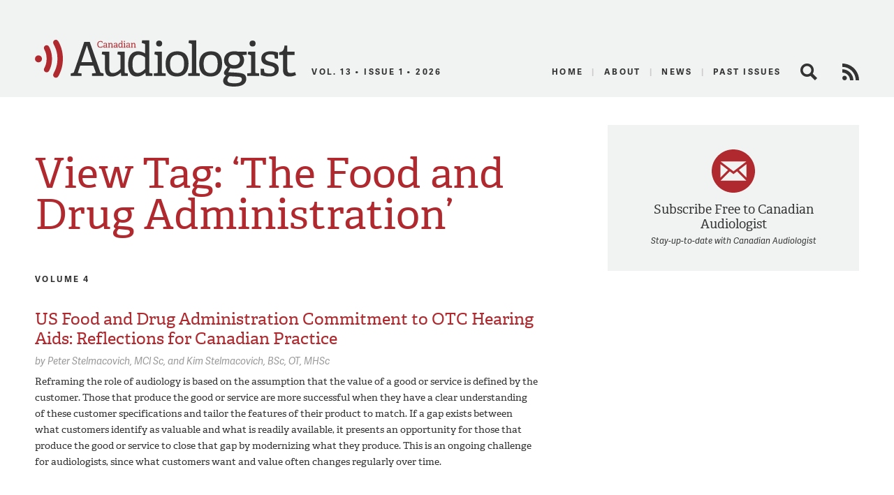

--- FILE ---
content_type: text/html; charset=UTF-8
request_url: https://canadianaudiologist.ca/tag/the-food-and-drug-administration/
body_size: 9473
content:


<!DOCTYPE html>
<!--[if lt IE 7 ]> <html class="ie ie6 no-js" dir="ltr" lang="en-US" prefix="og: https://ogp.me/ns#"> <![endif]-->
<!--[if IE 7 ]>    <html class="ie ie7 no-js" dir="ltr" lang="en-US" prefix="og: https://ogp.me/ns#"> <![endif]-->
<!--[if IE 8 ]>    <html class="ie ie8 no-js" dir="ltr" lang="en-US" prefix="og: https://ogp.me/ns#"> <![endif]-->
<!--[if IE 9 ]>    <html class="ie ie9 no-js" dir="ltr" lang="en-US" prefix="og: https://ogp.me/ns#"> <![endif]-->
<!--[if gt IE 9]><!--><html class="no-js" dir="ltr" lang="en-US" prefix="og: https://ogp.me/ns#"><!--<![endif]-->
<head profile="http://gmpg.org/xfn/11">
	

	<meta charset="UTF-8">
	<meta name="description" content="The Official Publication of the Canadian Academy of Audiology">
	<meta name="keywords" content="Canadian Audiologist, Canadian Academy of Audiology, audiology, audiologists, eJournal, publication, hearing, health, Canada, advocacy, education, research">
	<meta name="copyright" content="2026 Canadian Academy of Audiology">
	<meta name="publisher-email" content="caa@canadianaudiology.ca">
	<meta name="author" content="Canadian Academy of Audiology">
	<meta http-equiv="X-UA-Compatible" content="IE=edge,chrome=1">
	<meta name="google-site-verification" content="UYEw_J4i6onbYfBkHtjwCeqkJxVWYk19JnmGgrQrYzw" />
	<meta content='width=device-width, initial-scale=1.0, user-scalable=1' name='viewport' />

			<meta name="citation_title" content="US Food and Drug Administration Commitment to OTC Hearing Aids: Reflections for Canadian Practice">
					<meta name="citation_author" value="Peter Stelmacovich">
					<meta name="citation_author" value="Kim Stelmacovich">
				<meta name="citation_journal_title" content="Canadian Audiologist">
		<meta name="citation_volume" content="4">
		<meta name="citation_issue" content="1">
	
	<script type="text/javascript" src="//use.typekit.net/ixl4mzk.js"></script>
	<script type="text/javascript">try{Typekit.load();}catch(e){}</script>

	<link rel="shortcut icon" href="https://canadianaudiologist.ca/wp-content/themes/caa/assets/img/favicon.ico">
	<link rel="apple-touch-icon-precomposed" href="https://canadianaudiologist.ca/wp-content/themes/caa/assets/img/apple-touch-icon.png">
	<meta name="application-name" content="Canadian Audiologist"/>
	<meta name="msapplication-TileColor" content="#ffffff"/>
	<meta name="msapplication-TileImage" content="https://canadianaudiologist.ca/wp-content/themes/caa/assets/img/apple-touch-icon.png" />

	<link rel="pingback" href="https://canadianaudiologist.ca/xmlrpc.php" />
	<link rel="preconnect" href="https://fonts.googleapis.com">
<link rel="preconnect" href="https://fonts.gstatic.com" crossorigin>
<link href="https://fonts.googleapis.com/css2?family=Work+Sans:ital,wght@0,100;0,200;0,300;0,400;0,500;0,600;0,700;0,800;0,900;1,100;1,200;1,300;1,400;1,500;1,600;1,700;1,800;1,900&display=swap" rel="stylesheet">
	<link rel="stylesheet" href="https://canadianaudiologist.ca/wp-content/themes/caa/style.css?ver=1672886592">
	

<!--wp_head()-->
	<style>img:is([sizes="auto" i], [sizes^="auto," i]) { contain-intrinsic-size: 3000px 1500px }</style>
	
		<!-- All in One SEO 4.8.2 - aioseo.com -->
		<title>The Food and Drug Administration | Canadian Audiologist</title>
	<meta name="robots" content="max-image-preview:large" />
	<link rel="canonical" href="https://canadianaudiologist.ca/tag/the-food-and-drug-administration/" />
	<meta name="generator" content="All in One SEO (AIOSEO) 4.8.2" />
		<script type="application/ld+json" class="aioseo-schema">
			{"@context":"https:\/\/schema.org","@graph":[{"@type":"BreadcrumbList","@id":"https:\/\/canadianaudiologist.ca\/tag\/the-food-and-drug-administration\/#breadcrumblist","itemListElement":[{"@type":"ListItem","@id":"https:\/\/canadianaudiologist.ca\/#listItem","position":1,"name":"Home","item":"https:\/\/canadianaudiologist.ca\/","nextItem":{"@type":"ListItem","@id":"https:\/\/canadianaudiologist.ca\/tag\/the-food-and-drug-administration\/#listItem","name":"The Food and Drug Administration"}},{"@type":"ListItem","@id":"https:\/\/canadianaudiologist.ca\/tag\/the-food-and-drug-administration\/#listItem","position":2,"name":"The Food and Drug Administration","previousItem":{"@type":"ListItem","@id":"https:\/\/canadianaudiologist.ca\/#listItem","name":"Home"}}]},{"@type":"CollectionPage","@id":"https:\/\/canadianaudiologist.ca\/tag\/the-food-and-drug-administration\/#collectionpage","url":"https:\/\/canadianaudiologist.ca\/tag\/the-food-and-drug-administration\/","name":"The Food and Drug Administration | Canadian Audiologist","inLanguage":"en-US","isPartOf":{"@id":"https:\/\/canadianaudiologist.ca\/#website"},"breadcrumb":{"@id":"https:\/\/canadianaudiologist.ca\/tag\/the-food-and-drug-administration\/#breadcrumblist"}},{"@type":"Organization","@id":"https:\/\/canadianaudiologist.ca\/#organization","name":"Canadian Audiologist","description":"The Official Publication of the Canadian Academy of Audiology","url":"https:\/\/canadianaudiologist.ca\/","telephone":"+18002645106","logo":{"@type":"ImageObject","url":"https:\/\/canadianaudiologist.ca\/wp-content\/themes\/caa\/assets\/img\/ca-logo.png","@id":"https:\/\/canadianaudiologist.ca\/tag\/the-food-and-drug-administration\/#organizationLogo"},"image":{"@id":"https:\/\/canadianaudiologist.ca\/tag\/the-food-and-drug-administration\/#organizationLogo"}},{"@type":"WebSite","@id":"https:\/\/canadianaudiologist.ca\/#website","url":"https:\/\/canadianaudiologist.ca\/","name":"Canadian Audiologist","description":"The Official Publication of the Canadian Academy of Audiology","inLanguage":"en-US","publisher":{"@id":"https:\/\/canadianaudiologist.ca\/#organization"}}]}
		</script>
		<!-- All in One SEO -->

<script type="text/javascript">
/* <![CDATA[ */
window._wpemojiSettings = {"baseUrl":"https:\/\/s.w.org\/images\/core\/emoji\/16.0.1\/72x72\/","ext":".png","svgUrl":"https:\/\/s.w.org\/images\/core\/emoji\/16.0.1\/svg\/","svgExt":".svg","source":{"concatemoji":"https:\/\/canadianaudiologist.ca\/wp-includes\/js\/wp-emoji-release.min.js?ver=6.8.3"}};
/*! This file is auto-generated */
!function(s,n){var o,i,e;function c(e){try{var t={supportTests:e,timestamp:(new Date).valueOf()};sessionStorage.setItem(o,JSON.stringify(t))}catch(e){}}function p(e,t,n){e.clearRect(0,0,e.canvas.width,e.canvas.height),e.fillText(t,0,0);var t=new Uint32Array(e.getImageData(0,0,e.canvas.width,e.canvas.height).data),a=(e.clearRect(0,0,e.canvas.width,e.canvas.height),e.fillText(n,0,0),new Uint32Array(e.getImageData(0,0,e.canvas.width,e.canvas.height).data));return t.every(function(e,t){return e===a[t]})}function u(e,t){e.clearRect(0,0,e.canvas.width,e.canvas.height),e.fillText(t,0,0);for(var n=e.getImageData(16,16,1,1),a=0;a<n.data.length;a++)if(0!==n.data[a])return!1;return!0}function f(e,t,n,a){switch(t){case"flag":return n(e,"\ud83c\udff3\ufe0f\u200d\u26a7\ufe0f","\ud83c\udff3\ufe0f\u200b\u26a7\ufe0f")?!1:!n(e,"\ud83c\udde8\ud83c\uddf6","\ud83c\udde8\u200b\ud83c\uddf6")&&!n(e,"\ud83c\udff4\udb40\udc67\udb40\udc62\udb40\udc65\udb40\udc6e\udb40\udc67\udb40\udc7f","\ud83c\udff4\u200b\udb40\udc67\u200b\udb40\udc62\u200b\udb40\udc65\u200b\udb40\udc6e\u200b\udb40\udc67\u200b\udb40\udc7f");case"emoji":return!a(e,"\ud83e\udedf")}return!1}function g(e,t,n,a){var r="undefined"!=typeof WorkerGlobalScope&&self instanceof WorkerGlobalScope?new OffscreenCanvas(300,150):s.createElement("canvas"),o=r.getContext("2d",{willReadFrequently:!0}),i=(o.textBaseline="top",o.font="600 32px Arial",{});return e.forEach(function(e){i[e]=t(o,e,n,a)}),i}function t(e){var t=s.createElement("script");t.src=e,t.defer=!0,s.head.appendChild(t)}"undefined"!=typeof Promise&&(o="wpEmojiSettingsSupports",i=["flag","emoji"],n.supports={everything:!0,everythingExceptFlag:!0},e=new Promise(function(e){s.addEventListener("DOMContentLoaded",e,{once:!0})}),new Promise(function(t){var n=function(){try{var e=JSON.parse(sessionStorage.getItem(o));if("object"==typeof e&&"number"==typeof e.timestamp&&(new Date).valueOf()<e.timestamp+604800&&"object"==typeof e.supportTests)return e.supportTests}catch(e){}return null}();if(!n){if("undefined"!=typeof Worker&&"undefined"!=typeof OffscreenCanvas&&"undefined"!=typeof URL&&URL.createObjectURL&&"undefined"!=typeof Blob)try{var e="postMessage("+g.toString()+"("+[JSON.stringify(i),f.toString(),p.toString(),u.toString()].join(",")+"));",a=new Blob([e],{type:"text/javascript"}),r=new Worker(URL.createObjectURL(a),{name:"wpTestEmojiSupports"});return void(r.onmessage=function(e){c(n=e.data),r.terminate(),t(n)})}catch(e){}c(n=g(i,f,p,u))}t(n)}).then(function(e){for(var t in e)n.supports[t]=e[t],n.supports.everything=n.supports.everything&&n.supports[t],"flag"!==t&&(n.supports.everythingExceptFlag=n.supports.everythingExceptFlag&&n.supports[t]);n.supports.everythingExceptFlag=n.supports.everythingExceptFlag&&!n.supports.flag,n.DOMReady=!1,n.readyCallback=function(){n.DOMReady=!0}}).then(function(){return e}).then(function(){var e;n.supports.everything||(n.readyCallback(),(e=n.source||{}).concatemoji?t(e.concatemoji):e.wpemoji&&e.twemoji&&(t(e.twemoji),t(e.wpemoji)))}))}((window,document),window._wpemojiSettings);
/* ]]> */
</script>
<style id='wp-emoji-styles-inline-css' type='text/css'>

	img.wp-smiley, img.emoji {
		display: inline !important;
		border: none !important;
		box-shadow: none !important;
		height: 1em !important;
		width: 1em !important;
		margin: 0 0.07em !important;
		vertical-align: -0.1em !important;
		background: none !important;
		padding: 0 !important;
	}
</style>
<link rel='stylesheet' id='wp-block-library-css' href='https://canadianaudiologist.ca/wp-includes/css/dist/block-library/style.min.css?ver=6.8.3' type='text/css' media='all' />
<style id='classic-theme-styles-inline-css' type='text/css'>
/*! This file is auto-generated */
.wp-block-button__link{color:#fff;background-color:#32373c;border-radius:9999px;box-shadow:none;text-decoration:none;padding:calc(.667em + 2px) calc(1.333em + 2px);font-size:1.125em}.wp-block-file__button{background:#32373c;color:#fff;text-decoration:none}
</style>
<style id='global-styles-inline-css' type='text/css'>
:root{--wp--preset--aspect-ratio--square: 1;--wp--preset--aspect-ratio--4-3: 4/3;--wp--preset--aspect-ratio--3-4: 3/4;--wp--preset--aspect-ratio--3-2: 3/2;--wp--preset--aspect-ratio--2-3: 2/3;--wp--preset--aspect-ratio--16-9: 16/9;--wp--preset--aspect-ratio--9-16: 9/16;--wp--preset--color--black: #000000;--wp--preset--color--cyan-bluish-gray: #abb8c3;--wp--preset--color--white: #ffffff;--wp--preset--color--pale-pink: #f78da7;--wp--preset--color--vivid-red: #cf2e2e;--wp--preset--color--luminous-vivid-orange: #ff6900;--wp--preset--color--luminous-vivid-amber: #fcb900;--wp--preset--color--light-green-cyan: #7bdcb5;--wp--preset--color--vivid-green-cyan: #00d084;--wp--preset--color--pale-cyan-blue: #8ed1fc;--wp--preset--color--vivid-cyan-blue: #0693e3;--wp--preset--color--vivid-purple: #9b51e0;--wp--preset--gradient--vivid-cyan-blue-to-vivid-purple: linear-gradient(135deg,rgba(6,147,227,1) 0%,rgb(155,81,224) 100%);--wp--preset--gradient--light-green-cyan-to-vivid-green-cyan: linear-gradient(135deg,rgb(122,220,180) 0%,rgb(0,208,130) 100%);--wp--preset--gradient--luminous-vivid-amber-to-luminous-vivid-orange: linear-gradient(135deg,rgba(252,185,0,1) 0%,rgba(255,105,0,1) 100%);--wp--preset--gradient--luminous-vivid-orange-to-vivid-red: linear-gradient(135deg,rgba(255,105,0,1) 0%,rgb(207,46,46) 100%);--wp--preset--gradient--very-light-gray-to-cyan-bluish-gray: linear-gradient(135deg,rgb(238,238,238) 0%,rgb(169,184,195) 100%);--wp--preset--gradient--cool-to-warm-spectrum: linear-gradient(135deg,rgb(74,234,220) 0%,rgb(151,120,209) 20%,rgb(207,42,186) 40%,rgb(238,44,130) 60%,rgb(251,105,98) 80%,rgb(254,248,76) 100%);--wp--preset--gradient--blush-light-purple: linear-gradient(135deg,rgb(255,206,236) 0%,rgb(152,150,240) 100%);--wp--preset--gradient--blush-bordeaux: linear-gradient(135deg,rgb(254,205,165) 0%,rgb(254,45,45) 50%,rgb(107,0,62) 100%);--wp--preset--gradient--luminous-dusk: linear-gradient(135deg,rgb(255,203,112) 0%,rgb(199,81,192) 50%,rgb(65,88,208) 100%);--wp--preset--gradient--pale-ocean: linear-gradient(135deg,rgb(255,245,203) 0%,rgb(182,227,212) 50%,rgb(51,167,181) 100%);--wp--preset--gradient--electric-grass: linear-gradient(135deg,rgb(202,248,128) 0%,rgb(113,206,126) 100%);--wp--preset--gradient--midnight: linear-gradient(135deg,rgb(2,3,129) 0%,rgb(40,116,252) 100%);--wp--preset--font-size--small: 13px;--wp--preset--font-size--medium: 20px;--wp--preset--font-size--large: 36px;--wp--preset--font-size--x-large: 42px;--wp--preset--spacing--20: 0.44rem;--wp--preset--spacing--30: 0.67rem;--wp--preset--spacing--40: 1rem;--wp--preset--spacing--50: 1.5rem;--wp--preset--spacing--60: 2.25rem;--wp--preset--spacing--70: 3.38rem;--wp--preset--spacing--80: 5.06rem;--wp--preset--shadow--natural: 6px 6px 9px rgba(0, 0, 0, 0.2);--wp--preset--shadow--deep: 12px 12px 50px rgba(0, 0, 0, 0.4);--wp--preset--shadow--sharp: 6px 6px 0px rgba(0, 0, 0, 0.2);--wp--preset--shadow--outlined: 6px 6px 0px -3px rgba(255, 255, 255, 1), 6px 6px rgba(0, 0, 0, 1);--wp--preset--shadow--crisp: 6px 6px 0px rgba(0, 0, 0, 1);}:where(.is-layout-flex){gap: 0.5em;}:where(.is-layout-grid){gap: 0.5em;}body .is-layout-flex{display: flex;}.is-layout-flex{flex-wrap: wrap;align-items: center;}.is-layout-flex > :is(*, div){margin: 0;}body .is-layout-grid{display: grid;}.is-layout-grid > :is(*, div){margin: 0;}:where(.wp-block-columns.is-layout-flex){gap: 2em;}:where(.wp-block-columns.is-layout-grid){gap: 2em;}:where(.wp-block-post-template.is-layout-flex){gap: 1.25em;}:where(.wp-block-post-template.is-layout-grid){gap: 1.25em;}.has-black-color{color: var(--wp--preset--color--black) !important;}.has-cyan-bluish-gray-color{color: var(--wp--preset--color--cyan-bluish-gray) !important;}.has-white-color{color: var(--wp--preset--color--white) !important;}.has-pale-pink-color{color: var(--wp--preset--color--pale-pink) !important;}.has-vivid-red-color{color: var(--wp--preset--color--vivid-red) !important;}.has-luminous-vivid-orange-color{color: var(--wp--preset--color--luminous-vivid-orange) !important;}.has-luminous-vivid-amber-color{color: var(--wp--preset--color--luminous-vivid-amber) !important;}.has-light-green-cyan-color{color: var(--wp--preset--color--light-green-cyan) !important;}.has-vivid-green-cyan-color{color: var(--wp--preset--color--vivid-green-cyan) !important;}.has-pale-cyan-blue-color{color: var(--wp--preset--color--pale-cyan-blue) !important;}.has-vivid-cyan-blue-color{color: var(--wp--preset--color--vivid-cyan-blue) !important;}.has-vivid-purple-color{color: var(--wp--preset--color--vivid-purple) !important;}.has-black-background-color{background-color: var(--wp--preset--color--black) !important;}.has-cyan-bluish-gray-background-color{background-color: var(--wp--preset--color--cyan-bluish-gray) !important;}.has-white-background-color{background-color: var(--wp--preset--color--white) !important;}.has-pale-pink-background-color{background-color: var(--wp--preset--color--pale-pink) !important;}.has-vivid-red-background-color{background-color: var(--wp--preset--color--vivid-red) !important;}.has-luminous-vivid-orange-background-color{background-color: var(--wp--preset--color--luminous-vivid-orange) !important;}.has-luminous-vivid-amber-background-color{background-color: var(--wp--preset--color--luminous-vivid-amber) !important;}.has-light-green-cyan-background-color{background-color: var(--wp--preset--color--light-green-cyan) !important;}.has-vivid-green-cyan-background-color{background-color: var(--wp--preset--color--vivid-green-cyan) !important;}.has-pale-cyan-blue-background-color{background-color: var(--wp--preset--color--pale-cyan-blue) !important;}.has-vivid-cyan-blue-background-color{background-color: var(--wp--preset--color--vivid-cyan-blue) !important;}.has-vivid-purple-background-color{background-color: var(--wp--preset--color--vivid-purple) !important;}.has-black-border-color{border-color: var(--wp--preset--color--black) !important;}.has-cyan-bluish-gray-border-color{border-color: var(--wp--preset--color--cyan-bluish-gray) !important;}.has-white-border-color{border-color: var(--wp--preset--color--white) !important;}.has-pale-pink-border-color{border-color: var(--wp--preset--color--pale-pink) !important;}.has-vivid-red-border-color{border-color: var(--wp--preset--color--vivid-red) !important;}.has-luminous-vivid-orange-border-color{border-color: var(--wp--preset--color--luminous-vivid-orange) !important;}.has-luminous-vivid-amber-border-color{border-color: var(--wp--preset--color--luminous-vivid-amber) !important;}.has-light-green-cyan-border-color{border-color: var(--wp--preset--color--light-green-cyan) !important;}.has-vivid-green-cyan-border-color{border-color: var(--wp--preset--color--vivid-green-cyan) !important;}.has-pale-cyan-blue-border-color{border-color: var(--wp--preset--color--pale-cyan-blue) !important;}.has-vivid-cyan-blue-border-color{border-color: var(--wp--preset--color--vivid-cyan-blue) !important;}.has-vivid-purple-border-color{border-color: var(--wp--preset--color--vivid-purple) !important;}.has-vivid-cyan-blue-to-vivid-purple-gradient-background{background: var(--wp--preset--gradient--vivid-cyan-blue-to-vivid-purple) !important;}.has-light-green-cyan-to-vivid-green-cyan-gradient-background{background: var(--wp--preset--gradient--light-green-cyan-to-vivid-green-cyan) !important;}.has-luminous-vivid-amber-to-luminous-vivid-orange-gradient-background{background: var(--wp--preset--gradient--luminous-vivid-amber-to-luminous-vivid-orange) !important;}.has-luminous-vivid-orange-to-vivid-red-gradient-background{background: var(--wp--preset--gradient--luminous-vivid-orange-to-vivid-red) !important;}.has-very-light-gray-to-cyan-bluish-gray-gradient-background{background: var(--wp--preset--gradient--very-light-gray-to-cyan-bluish-gray) !important;}.has-cool-to-warm-spectrum-gradient-background{background: var(--wp--preset--gradient--cool-to-warm-spectrum) !important;}.has-blush-light-purple-gradient-background{background: var(--wp--preset--gradient--blush-light-purple) !important;}.has-blush-bordeaux-gradient-background{background: var(--wp--preset--gradient--blush-bordeaux) !important;}.has-luminous-dusk-gradient-background{background: var(--wp--preset--gradient--luminous-dusk) !important;}.has-pale-ocean-gradient-background{background: var(--wp--preset--gradient--pale-ocean) !important;}.has-electric-grass-gradient-background{background: var(--wp--preset--gradient--electric-grass) !important;}.has-midnight-gradient-background{background: var(--wp--preset--gradient--midnight) !important;}.has-small-font-size{font-size: var(--wp--preset--font-size--small) !important;}.has-medium-font-size{font-size: var(--wp--preset--font-size--medium) !important;}.has-large-font-size{font-size: var(--wp--preset--font-size--large) !important;}.has-x-large-font-size{font-size: var(--wp--preset--font-size--x-large) !important;}
:where(.wp-block-post-template.is-layout-flex){gap: 1.25em;}:where(.wp-block-post-template.is-layout-grid){gap: 1.25em;}
:where(.wp-block-columns.is-layout-flex){gap: 2em;}:where(.wp-block-columns.is-layout-grid){gap: 2em;}
:root :where(.wp-block-pullquote){font-size: 1.5em;line-height: 1.6;}
</style>
<script type="text/javascript" src="https://canadianaudiologist.ca/wp-content/themes/caa/assets/js/libs/modernizr.js?ver=1453150635" id="modernizr-js"></script>
<link rel="https://api.w.org/" href="https://canadianaudiologist.ca/wp-json/" /><link rel="alternate" title="JSON" type="application/json" href="https://canadianaudiologist.ca/wp-json/wp/v2/tags/682" /><!--/wp_head()-->
<!-- Google tag (gtag.js) -->
<script async src="https://www.googletagmanager.com/gtag/js?id=G-RK226V613Q"></script>
<script>
  window.dataLayer = window.dataLayer || [];
  function gtag(){dataLayer.push(arguments);}
  gtag('js', new Date());

  gtag('config', 'G-RK226V613Q');
</script>
	<!-- Ad Manager -->
	<script type='text/javascript'>
		var googletag = googletag || {};
		googletag.cmd = googletag.cmd || [];
		(function() {
			var gads = document.createElement('script');
			gads.async = true;
			gads.type = 'text/javascript';
			var useSSL = 'https:' == document.location.protocol;
			gads.src = (useSSL ? 'https:' : 'http:') +
				'//www.googletagservices.com/tag/js/gpt.js';
			var node = document.getElementsByTagName('script')[0];
			node.parentNode.insertBefore(gads, node);
		})();
	</script>
        	<script type='text/javascript'>
        googletag.cmd.push(function() {
			googletag.defineSlot('/220074231/ejournal_leaderboard', [728, 90], 'div-gpt-ad-1399403073796-0').addService(googletag.pubads());
			//googletag.defineSlot('/220074231/ejournal_leaderboard_mobile', [320, 50], 'div-gpt-ad-1494955039117-0').addService(googletag.pubads());
			googletag.defineSlot('/220074231/ejournal_medium_rectangle', [300, 250], 'div-gpt-ad-1399403073796-1').addService(googletag.pubads());
			googletag.defineSlot('/220074231/Medium-Rectangle-Bottom', [300, 250], 'div-gpt-ad-1399404392068-2').addService(googletag.pubads());
			googletag.defineSlot('/220074231/ejournal_skyscraper', [160, 600], 'div-gpt-ad-1399403073796-2').addService(googletag.pubads());
			//googletag.defineSlot('/220074231/ejournal_mobile_leaderboard', [320, 50], 'div-gpt-ad-1399403073796-3').addService(googletag.pubads());
			googletag.pubads().setTargeting('postid', '3909');
			googletag.pubads().collapseEmptyDivs(true);
			googletag.pubads().enableSingleRequest();
			googletag.enableServices();
		});
	</script>
    
        
	<!-- /Ad Manager -->
</head>
<body class="archive tag tag-the-food-and-drug-administration tag-682 wp-theme-caa">
	<header id="header" class="main-header">
					<div id='div-gpt-ad-1399403073796-0' style='width:100% !important;' class="leaderboard">
				<script type='text/javascript'>
					googletag.cmd.push(function() { googletag.display('div-gpt-ad-1399403073796-0'); });
				</script>
			</div>
		
		<div class="main">
			<a href="#mobile-nav" class="util_menu">Menu</a>
			<h1 id="logo"><a href="https://canadianaudiologist.ca/">Canadian Audiologist</a></h1>
            <img src="https://canadianaudiologist.ca/wp-content/themes/caa/assets/img/ca-logo.svg" alt="Canadian Audiologist" id="l_print" />
                <h2 id="current-issue">Vol. 13 &bull; Issue 1 &bull; 2026</h2>
			<h3 id="description">The Official Publication of the Canadian Academy of Audiology</h3>
			<div id="main-nav">
				<div class="menu-main-menu-container"><ul id="menu-main-menu" class="menu"><li id="menu-item-850" class="current menu-item menu-item-type-post_type menu-item-object-page menu-item-850"><a href="https://canadianaudiologist.ca/current/">Home</a></li>
<li id="menu-item-80" class="menu-item menu-item-type-post_type menu-item-object-page menu-item-80"><a href="https://canadianaudiologist.ca/about/" title="About The Canadian Academy of Audiology">About</a></li>
<li id="menu-item-226" class="menu-item menu-item-type-post_type menu-item-object-page menu-item-226"><a href="https://canadianaudiologist.ca/news/" title="News for Canadian Audiologists">News</a></li>
<li id="menu-item-437" class="menu-item menu-item-type-post_type menu-item-object-page menu-item-437"><a href="https://canadianaudiologist.ca/past-issues/">Past Issues</a></li>
</ul></div>				<span class="search-link closed" title="Search the Canadian Audiologists site">Search</span>
				<div class="search-form closed"><form action="https://canadianaudiologist.ca" class="searchform" method="get">
    <div>
        <label for="s" class="screen-reader-text">Search for:</label>
        <input type="search" id="s" name="s" value="" class="query" />
        <input type="submit" value="Search" id="searchsubmit" class="submit" />
    </div>
</form></div>
				<a href="https://canadianaudiologist.ca/feed/" class="rss-feed" title="View the RSS Feed for Canadian Audiologists" target="_blank">RSS Feed</a>
			</div>
		</div>

		<div id="mobile-nav">
			<div class="search-form"><form action="https://canadianaudiologist.ca" class="searchform" method="get">
    <div>
        <label for="s" class="screen-reader-text">Search for:</label>
        <input type="search" id="s" name="s" value="" class="query" />
        <input type="submit" value="Search" id="searchsubmit" class="submit" />
    </div>
</form></div>
							<a href="https://canadianaudiologist.ca/current/" class="to-current">Current Issue</a>
			<div class="menu-mobile-menu-container"><ul id="menu-mobile-menu" class="menu"><li id="menu-item-340" class="menu-item menu-item-type-post_type menu-item-object-page menu-item-340"><a href="https://canadianaudiologist.ca/signup/">Signup</a></li>
<li id="menu-item-343" class="menu-item menu-item-type-post_type menu-item-object-page menu-item-343"><a href="https://canadianaudiologist.ca/about/">About</a></li>
<li id="menu-item-341" class="menu-item menu-item-type-post_type menu-item-object-page menu-item-341"><a href="https://canadianaudiologist.ca/news/">News</a></li>
<li id="menu-item-342" class="menu-item menu-item-type-post_type menu-item-object-page menu-item-342"><a href="https://canadianaudiologist.ca/contact/">Contact</a></li>
</ul></div>
		<h2>In this issue</h2>

		<div class="features">
			<h2 class="heading">Features</h2>
			<ul class="closed">
							<li>
					<a href="https://canadianaudiologist.ca/issue/volume-4-issue-1-2017/ontario-quebec-comparison-feature/">Not Selling Hearing Aids and Its Effect on the Audiology Profession: A Comparison between Québec and Ontario</a>
																	<div class="byline">by														<span class="author">Philippe Fournier</span>
													</div>
									</li>
							<li>
					<a href="https://canadianaudiologist.ca/issue/volume-4-issue-1-2017/loudness-recruitment-feature/">Loudness Recruitment: A Commentary</a>
																	<div class="byline">by														<span class="author">Frank E. Musiek</span>
													</div>
									</li>
							<li>
					<a href="https://canadianaudiologist.ca/issue/volume-4-issue-1-2017/asymmetric-speech-recognition-feature/">How Asymmetric Directional Hearing Aid Fittings Affect Speech Recognition</a>
																	<div class="byline">by														<span class="author">Brent C. Kirkwood</span>
														<span class="author">Charlotte T. Jespersen</span>
													</div>
									</li>
							<li>
					<a href="https://canadianaudiologist.ca/issue/volume-4-issue-1-2017/fda-otc-commitment-feature/">US Food and Drug Administration Commitment to OTC Hearing Aids: Reflections for Canadian Practice</a>
																	<div class="byline">by														<span class="author">Peter Stelmacovich</span>
														<span class="author">Kim Stelmacovich</span>
													</div>
									</li>
							<li>
					<a href="https://canadianaudiologist.ca/issue/volume-4-issue-1-2017/martin-interview-feature/">Interview with Frederick N. Martin Ph.D., Lillie Hage Jamail Professor in Communication Sciences and Disorders, The University of Texas at Austin</a>
																	<div class="byline">by														<span class="author">Frederick N. Martin</span>
													</div>
									</li>
							<li>
					<a href="https://canadianaudiologist.ca/issue/volume-4-issue-1-2017/living-with-sscds-feature/">Living with Superior Semicircular Canal Dehiscence Syndrome</a>
																	<div class="byline">by														<span class="author">Philippa Thomson</span>
													</div>
									</li>
							<li>
					<a href="https://canadianaudiologist.ca/issue/volume-4-issue-1-2017/tinnitus-sound-therapy-feature/">Retrain the Brain with Music: Use of a Personalized Sound Therapy to Manage Tinnitus</a>
																	<div class="byline">by														<span class="author">Shelley-Anne Li</span>
														<span class="author">Michael Chrostowski</span>
													</div>
									</li>
							<li>
					<a href="https://canadianaudiologist.ca/issue/volume-4-issue-1-2017/csa7105-safe-use-feature/">CSA Z107.56 AND SAFE USE OF MUSIC PLAYERS</a>
																	<div class="byline">by														<span class="author">Tim Kelsall</span>
													</div>
									</li>
							<li>
					<a href="https://canadianaudiologist.ca/issue/volume-4-issue-1-2017/smartphones-slm-feature/">Advance Notice of Publication: Are Smartphones as Accurate as Sound Level Meters?</a>
																	<div class="byline">by														<span class="author">Travis McLennon</span>
														<span class="author">Shivangi Patel</span>
													</div>
									</li>
							<li>
					<a href="https://canadianaudiologist.ca/issue/volume-4-issue-1-2017/acoustically-treated-fitting-feature/">Exceeding Client Expectations with Acoustically Treated Fitting Spaces</a>
																	<div class="byline">by														<span class="author">James Wright</span>
													</div>
									</li>
							<li>
					<a href="https://canadianaudiologist.ca/issue/volume-4-issue-1-2017/musicians-wishlist-feature/">A Musician’s Wish List for His Hearing Aids</a>
																	<div class="byline">by														<span class="author">Rick Ledbetter</span>
													</div>
									</li>
							<li>
					<a href="https://canadianaudiologist.ca/issue/volume-4-issue-1-2017/chia-disabilities-spotlight-feature/">SHINING THE SPOTLIGHT ON INVISIBLE DISABILITIES</a>
																	<div class="byline">by														<span class="author">Canadian Hard of Hearing Association</span>
													</div>
									</li>
						</ul>
		</div>

		<div class="columns">
			<h2 class="heading">Columns</h2>
			<ul class="closed">
							<li>
					<div class="i-column other-peoples-ideas"></div>
					<div class="summary">
						<a href="https://canadianaudiologist.ca/issue/volume-4-issue-1-2017/column/other-peoples-ideas/">Other People's Ideas</a>
																				<div class="byline">with																<span class="author">Calvin Staples</span>
															</div>
											</div>
				</li>
							<li>
					<div class="i-column the-way-i-hear-it"></div>
					<div class="summary">
						<a href="https://canadianaudiologist.ca/issue/volume-4-issue-1-2017/column/the-way-i-hear-it/">The Way I Hear It</a>
																				<div class="byline">with																<span class="author">Gael Hannan</span>
															</div>
											</div>
				</li>
							<li>
					<div class="i-column stories-from-our-past"></div>
					<div class="summary">
						<a href="https://canadianaudiologist.ca/issue/volume-4-issue-1-2017/column/stories-from-our-past/">Stories from Our Past</a>
																				<div class="byline">by																<span class="author">Robert Traynor</span>
															</div>
											</div>
				</li>
							<li>
					<div class="i-column noisy-notes"></div>
					<div class="summary">
						<a href="https://canadianaudiologist.ca/issue/volume-4-issue-1-2017/column/noisy-notes/">Noisy Notes</a>
																				<div class="byline">with																<span class="author">Alberto Behar</span>
															</div>
											</div>
				</li>
							<li>
					<div class="i-column back-to-basics"></div>
					<div class="summary">
						<a href="https://canadianaudiologist.ca/issue/volume-4-issue-1-2017/column/back-to-basics/">Back to Basics</a>
																				<div class="byline">with																<span class="author">Marshall Chasin</span>
															</div>
											</div>
				</li>
							<li>
					<div class="i-column the-right-balance"></div>
					<div class="summary">
						<a href="https://canadianaudiologist.ca/issue/volume-4-issue-1-2017/column/the-right-balance/">Striking the Right Balance</a>
																				<div class="byline">with																<span class="author">Darren Tse</span>
															</div>
											</div>
				</li>
						</ul>
		</div>

		<div class="departments">
			<h2 class="heading">Departments</h2>
			<ul class="closed">
									<li><a href="https://canadianaudiologist.ca/issue/volume-4-issue-1-2017/department/message-from-our-editor-in-chief/">Message from our Editor in Chief</a></li>
									<li><a href="https://canadianaudiologist.ca/issue/volume-4-issue-1-2017/department/letters-to-the-editor/">Letters to the Editor</a></li>
									<li><a href="https://canadianaudiologist.ca/issue/volume-4-issue-1-2017/department/book-review/">Book Review</a></li>
									<li><a href="https://canadianaudiologist.ca/issue/volume-4-issue-1-2017/department/industry-news/">Industry News</a></li>
							</ul>
		</div>

				</div>

	</header>

<div id="container">
	<div class="main">

<div id="sidebar">

	<!-- Medium Rectangle -->
	<div id='div-gpt-ad-1399403073796-1' class='ad-medium'>
		<script type='text/javascript'>
			googletag.cmd.push(function() { googletag.display('div-gpt-ad-1399403073796-1'); });
		</script>
	</div>
	<div id='div-gpt-ad-1399404392068-2' class='ad-medium'>
		<script type='text/javascript'>
			googletag.cmd.push(function() { googletag.display('div-gpt-ad-1399404392068-2'); });
		</script>
	</div>
	
	<!-- Skyscraper -->
	<div id='div-gpt-ad-1399403073796-2' class='ad-skyscraper'>
		<script type='text/javascript'>
			googletag.cmd.push(function() { googletag.display('div-gpt-ad-1399403073796-2'); });
		</script>
	</div>
	
	<!-- /220074231/Medium-Rectangle-third -->
	<!--<div id='div-gpt-ad-1504194617551-0'  class='ad-medium'>
		<script>
		googletag.cmd.push(function() { googletag.display('div-gpt-ad-1504194617551-0'); });
		</script>
	</div>-->
	<a href="https://canadianaudiologist.ca/signup/" class="issue-callout subscribe">
			<h3>Subscribe Free to Canadian Audiologist</h3>
			<p>Stay-up-to-date with Canadian Audiologist</p>
	</a>
</div>


	<article class="post" id="post-3909">

	
			<h1>View Tag:  &#8216;The Food and Drug Administration&#8217;</h1>
	
	

			<div class="volume tags">
			<h6>Volume 4</h6>

											<div class="entry" class="post-3909 post type-post status-publish format-standard hentry tag-dispensing tag-hearing-aids tag-stelmacovich tag-the-food-and-drug-administration">
					<h2 id="post-3909"><a href="https://canadianaudiologist.ca/issue/volume-4-issue-1-2017/fda-otc-commitment-feature/">US Food and Drug Administration Commitment to OTC Hearing Aids: Reflections for Canadian Practice</a></h2>
					<div class="byline">by													<span class="author">Peter Stelmacovich, <span class="credentials">MCl Sc</span></span>
													<span class="author">Kim Stelmacovich, <span class="credentials">BSc, OT, MHSc</span></span>
											</div>
					<p>Reframing the role of audiology is based on the assumption that the value of a good or service is defined by the customer. Those that produce the good or service are more successful when they have a clear understanding of these customer specifications and tailor the features of their product to match. If a gap exists between what customers identify as valuable and what is readily available, it presents an opportunity for those that produce the good or service to close that gap by modernizing what they produce. This is an ongoing challenge for audiologists, since what customers want and value often changes regularly over time.</p>
				</div>

					</div>
		
	<div class="pagination"></div>

</article>

	</div><!-- .main -->
</div><!-- #container -->

<footer id="footer" class="source-org vcard copyright">
		<div class="main">
			<div class="about-caa">
				<h6><a href="http://canadianaudiology.ca/" target="_blank" title="The Canadian Academy of Audiology">About The Canadian Academy of Audiology</a></h6>
				<div>
					<a href="http://canadianaudiology.ca/" target="_blank" title="The Canadian Academy of Audiology" class="caa-logo"></a>
					<section id="text-2" class="widget widget_text">			<div class="textwidget"><p>The Canadian Academy of Audiology is dedicated to enhancing the role of audiologists as primary hearing health care providers through advocacy, education and research.</p>
</div>
		</section>				</div>
			</div>

			<div class="menu-social-menu-container"><ul id="menu-social-menu" class="menu"><li id="menu-item-83" class="linkedin menu-item menu-item-type-custom menu-item-object-custom menu-item-83"><a target="_blank" rel="me" href="http://www.linkedin.com/groups/Canadian-Academy-Audiology-4068951">Canadian Audiologists on LinkedIn</a></li>
<li id="menu-item-84" class="facebook menu-item menu-item-type-custom menu-item-object-custom menu-item-84"><a target="_blank" rel="me" href="http://www.facebook.com/home.php#!/pages/Canadian-Academy-of-Audiology/170049173048398?sk=wall">Like Canadian Audiologists on Facebook</a></li>
<li id="menu-item-85" class="twitter menu-item menu-item-type-custom menu-item-object-custom menu-item-85"><a target="_blank" rel="me" href="https://twitter.com/caaudiology">Follow Canadian Audiologists on Twitter</a></li>
</ul></div>			<div class="menu-footer-menu-container"><ul id="menu-footer-menu" class="menu"><li id="menu-item-93" class="menu-item menu-item-type-post_type menu-item-object-page menu-item-93"><a href="https://canadianaudiologist.ca/about/">About</a></li>
<li id="menu-item-225" class="menu-item menu-item-type-post_type menu-item-object-page menu-item-225"><a href="https://canadianaudiologist.ca/news/">News</a></li>
<li id="menu-item-438" class="menu-item menu-item-type-post_type menu-item-object-page menu-item-438"><a href="https://canadianaudiologist.ca/past-issues/">Past Issues</a></li>
<li id="menu-item-189" class="menu-item menu-item-type-post_type menu-item-object-page menu-item-189"><a href="https://canadianaudiologist.ca/contact/">Contact</a></li>
<li id="menu-item-101" class="menu-item menu-item-type-post_type menu-item-object-page menu-item-101"><a href="https://canadianaudiologist.ca/privacy-policy/">Privacy</a></li>
<li id="menu-item-100" class="menu-item menu-item-type-post_type menu-item-object-page menu-item-100"><a href="https://canadianaudiologist.ca/legal/">Legal</a></li>
</ul></div>			<span class="copyright">&copy;2026 Canadian Academy of Audiology</span>
		</div>
	</footer>

	<script type="speculationrules">
{"prefetch":[{"source":"document","where":{"and":[{"href_matches":"\/*"},{"not":{"href_matches":["\/wp-*.php","\/wp-admin\/*","\/wp-content\/uploads\/*","\/wp-content\/*","\/wp-content\/plugins\/*","\/wp-content\/themes\/caa\/*","\/*\\?(.+)"]}},{"not":{"selector_matches":"a[rel~=\"nofollow\"]"}},{"not":{"selector_matches":".no-prefetch, .no-prefetch a"}}]},"eagerness":"conservative"}]}
</script>
<script type="text/javascript" src="https://canadianaudiologist.ca/wp-content/themes/caa/assets/js/libs/jquery.js?ver=1453150635" id="jquery-js"></script>
<script type="text/javascript" src="https://canadianaudiologist.ca/wp-content/themes/caa/assets/js/plugins.js?ver=1453150635" id="site-plugins-js"></script>
<script type="text/javascript" src="https://canadianaudiologist.ca/wp-content/themes/caa/assets/js/site.js?ver=1585526522" id="site-js"></script>
	<!--[if lt IE 9 ]>
		<script src="https://canadianaudiologist.ca/wp-content/themes/caa/assets/js/ie.js?ver=1453150635"></script>
	<![endif]-->
</body>
</html>


--- FILE ---
content_type: text/html; charset=utf-8
request_url: https://www.google.com/recaptcha/api2/aframe
body_size: 267
content:
<!DOCTYPE HTML><html><head><meta http-equiv="content-type" content="text/html; charset=UTF-8"></head><body><script nonce="bC0xwcQnWZNfFtmiywWkRg">/** Anti-fraud and anti-abuse applications only. See google.com/recaptcha */ try{var clients={'sodar':'https://pagead2.googlesyndication.com/pagead/sodar?'};window.addEventListener("message",function(a){try{if(a.source===window.parent){var b=JSON.parse(a.data);var c=clients[b['id']];if(c){var d=document.createElement('img');d.src=c+b['params']+'&rc='+(localStorage.getItem("rc::a")?sessionStorage.getItem("rc::b"):"");window.document.body.appendChild(d);sessionStorage.setItem("rc::e",parseInt(sessionStorage.getItem("rc::e")||0)+1);localStorage.setItem("rc::h",'1768802460099');}}}catch(b){}});window.parent.postMessage("_grecaptcha_ready", "*");}catch(b){}</script></body></html>

--- FILE ---
content_type: image/svg+xml
request_url: https://canadianaudiologist.ca/wp-content/themes/caa/assets/img/columns/stories-from-our-past.svg
body_size: 807
content:
<!-- Generator: Adobe Illustrator 17.1.0, SVG Export Plug-In  -->
<svg version="1.1"
	 xmlns="http://www.w3.org/2000/svg" xmlns:xlink="http://www.w3.org/1999/xlink" xmlns:a="http://ns.adobe.com/AdobeSVGViewerExtensions/3.0/"
	 x="0px" y="0px" width="45px" height="44.91px" viewBox="0 0 45 44.91" enable-background="new 0 0 45 44.91" xml:space="preserve"
	>
<defs>
</defs>
<path id="time-4-icon_1_" fill="#CCCCCC" d="M23.988,11.432v11.037h9.86v4.415H19.573V11.432H23.988z M22.545,0
	C16.417,0,10.428,2.455,6.377,6.435L2.511,2.569L0,16.323l13.754-2.511L9.845,9.903c3.164-3.092,7.927-4.998,12.7-4.998
	c9.692,0,17.55,7.857,17.55,17.55s-7.857,17.55-17.55,17.55c-9.665,0-17.504-7.813-17.549-17.467L0.114,23.46
	C0.64,35.395,10.481,44.91,22.545,44.91C34.947,44.91,45,34.856,45,22.455S34.947,0,22.545,0z"/>
</svg>
